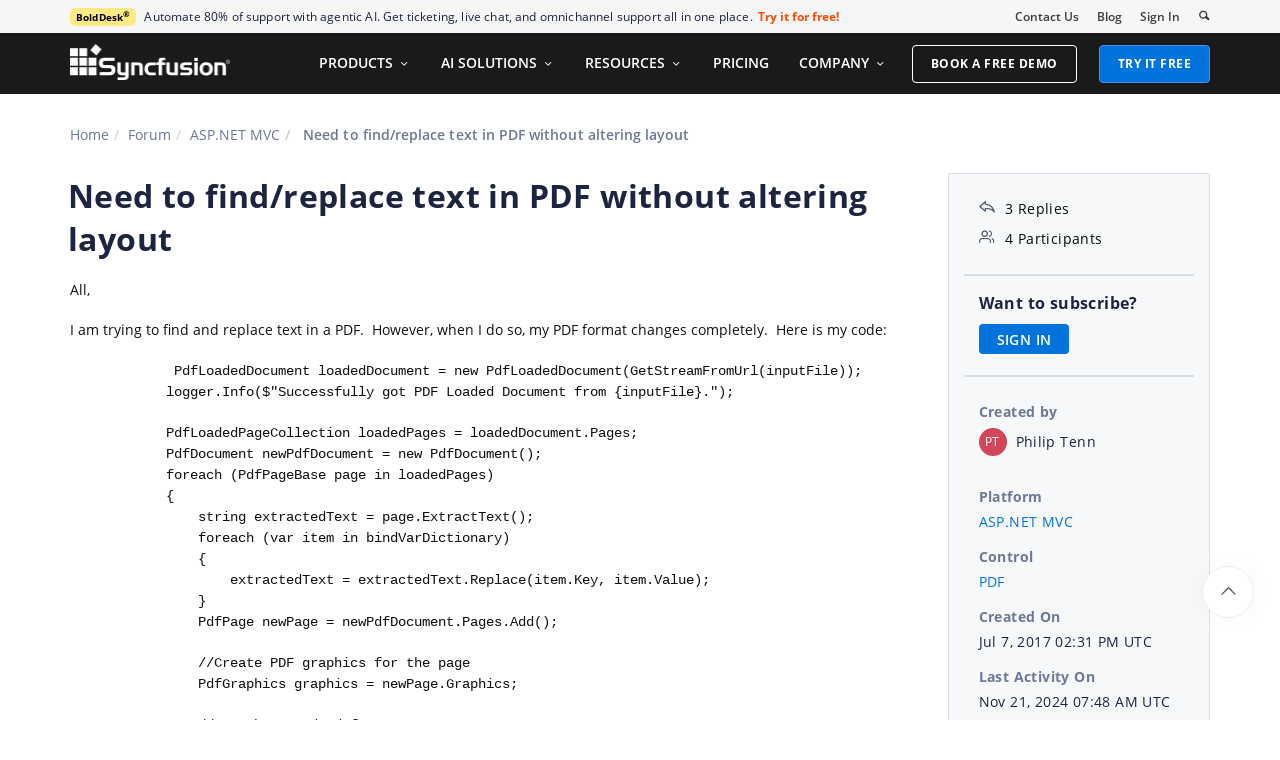

--- FILE ---
content_type: text/html; charset=utf-8
request_url: https://www.syncfusion.com/forums/131405/need-to-find-replace-text-in-pdf-without-altering-layout
body_size: 11943
content:






<!DOCTYPE html>
<html lang="en">
<head>
    <meta http-equiv="Content-Type" content="text/html; charset=utf-8" />
    <meta name=viewport content="width=device-width, initial-scale=1">

    <script src="https://cdn.syncfusion.com/scripts/jquery/Integrity/jquery.all.new_v2.min.js"></script>

        <script>
            window.ExceptionlessEndPoint = '/forums/exceptionlessPostEvents';
            function ExceptionlessLazyLoader() {
                let s = 0, e = ['mousemove', 'scroll', 'keydown', 'touchstart'], l = () => {
                    if (s) return; s = 1;
                    let j = document.createElement('script');
                    j.type = 'module';
                    j.src = 'https://cdn.syncfusion.com/scripts/common/exceptionless/core-application/Exceptionless-logger.min.js';
                    document.head.appendChild(j);
                    e.forEach(x => removeEventListener(x, l));
                };
                e.forEach(x => addEventListener(x, l, { once: 1 }));
            }
        </script>
        <script src="https://cdn.syncfusion.com/scripts/common/exceptionless/core-application/console-capture.min.js" async onload="ExceptionlessLazyLoader()"></script>

    <!-- Start cookieyes banner -->
    <script id="cookieyes" type="text/javascript" src="https://cdn-cookieyes.com/client_data/a579e010cc45dfd587718a85/script.js"></script>
    <script src="https://cdn.syncfusion.com/scripts/common/CookieYes/Master/CookieyesBanner-V3.min.js"></script>
    <!-- End cookieyes banner -->

    <link rel="preload" href="https://cdn.syncfusion.com/content/stylesheets/components/bootstrap/Integrity/bootstrap3.7.1.min.css?v1" as="style">
    <link rel="stylesheet" href="https://cdn.syncfusion.com/content/stylesheets/components/bootstrap/Integrity/bootstrap3.7.1.min.css?v1" type="text/css">

    <link rel="preload" href="https://cdn.syncfusion.com/content/stylesheets/components/Stack1.3.7/layoutfont_cdn.css" as="style">
    <link rel="stylesheet" href="https://cdn.syncfusion.com/content/stylesheets/components/Stack1.3.7/layoutfont_cdn.css" type="text/css">

    <link rel="preload" href="https://cdn.syncfusion.com/content/stylesheets/components/Stack1.3.7/socicon.css" as="style">
    <link rel="stylesheet" href="https://cdn.syncfusion.com/content/stylesheets/components/Stack1.3.7/socicon.css" type="text/css">

    <link rel="preload" href="https://cdn.syncfusion.com/content/stylesheets/components/Stack1.3.7/fonts/socicon.ttf" as="font" type="font/woff2" crossorigin>

    <link rel="preload" href="https://cdn.syncfusion.com/content/stylesheets/components/Stack1.3.7/fonts/layoutfont.ttf" as="font" type="font/woff2" crossorigin>
    <link rel="preload" href="https://cdn.syncfusion.com/content/stylesheets/components/bootstrap/fonts/glyphicons-halflings-regular.woff2" as="font" type="font/woff2" crossorigin>

    <link rel="preload" href="https://cdn.syncfusion.com/content/forum/Styles/icons/master/CustomForumIconsV1.css" as="style">
    <link rel="stylesheet" href="https://cdn.syncfusion.com/content/forum/Styles/icons/master/CustomForumIconsV1.css" type="text/css">

    <link rel="preload" href="https://cdn.syncfusion.com/content/images/common/menu/master/icons/menufontV2.css?v1" as="style">
    <link rel="stylesheet" href="https://cdn.syncfusion.com/content/images/common/menu/master/icons/menufontV2.css?v1" type="text/css">
    <script src="https://cdn.syncfusion.com/scripts/Syncfusion/Master/CookieValidation.js"></script>
    <script src="https://cdn.syncfusion.com/scripts/components/Others/toastr.min.js" defer></script>
    <link href="https://cdn.syncfusion.com/content/stylesheets/others/toastr.min.css" rel="stylesheet" />
    <link rel="preload" href="https://cdn.syncfusion.com/content/stylesheets/components/bootstrap/TopMarketingBannerMenu.min.css" as="style">
    <link rel="stylesheet" href="https://cdn.syncfusion.com/content/stylesheets/components/bootstrap/TopMarketingBannerMenu.min.css" type="text/css">
    <script>
        var sessionDeactivationUrl  = "/forums/account/invalidateuser-session";
    </script>
    

    

    

        <link href="/forums/css/BootstrapLayout.css?v61" rel="stylesheet" />
    

    
    <meta name="googlebot" content="index, follow" />
    <meta name="ROBOTS" content="index, follow" />
    <meta name="title" content="Need to find/replace text in PDF ... | ASP.NET MVC Forums | Syncfusion" />
    <meta name="description" content="Forum Thread - PDF - Need to find/replace text in PDF without altering layout. Browse other users&#x27; questions about our ASP.NET MVC PDF components." />
    <meta name="keywords" content="ASP.NET MVC,Need to find/replace text in PDF without altering layout,PDF" />
    <meta property="fb:app_id" content="1003714633042650" />
    <meta property="og:title" content="Need to find/replace text in PDF ... | ASP.NET MVC Forums | Syncfusion" />
    <meta property="og:description" content="Forum Thread - PDF - Need to find/replace text in PDF without altering layout. Browse other users&#x27; questions about our ASP.NET MVC PDF components." />
    <meta property="og:image" content="https://cdn.syncfusion.com/content/images/company-logos/Syncfusion_Logo_Image.png" />
    <meta property="og:url" content="https://www.syncfusion.com/forums/131405/need-to-find-replace-text-in-pdf-without-altering-layout" />
    <meta property="og:type" content="website" />
    <meta property="og: site_name" content="Syncfusion.com" />
    <meta property="twitter:account_id" content="41152441" />
    <meta property="twitter:url" content="https://www.syncfusion.com/forums/131405/need-to-find-replace-text-in-pdf-without-altering-layout" />
    <meta property="twitter:title" content="Need to find/replace text in PDF ... | ASP.NET MVC Forums | Syncfusion" />
    <meta property="twitter:description" content="Forum Thread - PDF - Need to find/replace text in PDF without altering layout. Browse other users&#x27; questions about our ASP.NET MVC PDF components." />
    <meta property="twitter:card" content="summary" />
    <meta property="twitter:image" content="https://cdn.syncfusion.com/content/images/company-logos/Syncfusion_logos.png" />


    
    <script type="application/ld+json" async>
            {"@context":"https://schema.org","@type":"QAPage","mainEntity":{"@type":"Question","name":"Need to find/replace text in PDF without altering layout","text":"All,I am trying to find and replace text in a PDF. &nbsp;However, when I do so, my PDF format changes completely. &nbsp;Here is my code:&nbsp; &nbsp; &nbsp;&nbsp; &nbsp; &nbsp; &nbsp;&nbsp; &nbsp; &nbsp; &nbsp;PdfLoadedDocument loadedDocument = new PdfLoadedDocument(GetStreamFromUrl(inputFile));&nbsp; &nbsp; &nbsp; &nbsp; &nbsp; &nbsp; logger.Info($\"Successfully got PDF Loaded Document from {inputFile}.\");&nbsp; &nbsp; &nbsp; &nbsp; &nbsp; &nbsp; PdfLoadedPageCollection loadedPages = loadedDocument.Pages;&nbsp; &nbsp; &nbsp; &nbsp; &nbsp; &nbsp; PdfDocument newPdfDocument = new PdfDocument();&nbsp; &nbsp; &nbsp; &nbsp; &nbsp; &nbsp; foreach (PdfPageBase page in loadedPages)&nbsp; &nbsp; &nbsp; &nbsp; &nbsp; &nbsp; {&nbsp; &nbsp; &nbsp; &nbsp; &nbsp; &nbsp; &nbsp; &nbsp; string extractedText = page.ExtractText();&nbsp; &nbsp; &nbsp; &nbsp; &nbsp; &nbsp; &nbsp; &nbsp; foreach (var item in bindVarDictionary)&nbsp; &nbsp; &nbsp; &nbsp; &nbsp; &nbsp; &nbsp; &nbsp; {&nbsp; &nbsp; &nbsp; &nbsp; &nbsp; &nbsp; &nbsp; &nbsp; &nbsp; &nbsp; extractedText = extractedText.Replace(item.Key, item.Value);&nbsp; &nbsp; &nbsp; &nbsp; &nbsp; &nbsp; &nbsp; &nbsp; }&nbsp; &nbsp; &nbsp; &nbsp; &nbsp; &nbsp; &nbsp; &nbsp; PdfPage newPage = newPdfDocument.Pages.Add();&nbsp; &nbsp; &nbsp; &nbsp; &nbsp; &nbsp; &nbsp; &nbsp; //Create PDF graphics for the page&nbsp; &nbsp; &nbsp; &nbsp; &nbsp; &nbsp; &nbsp; &nbsp; PdfGraphics graphics = newPage.Graphics;&nbsp; &nbsp; &nbsp; &nbsp; &nbsp; &nbsp; &nbsp; &nbsp; //Set the standard font.&nbsp; &nbsp; &nbsp; &nbsp; &nbsp; &nbsp; &nbsp; &nbsp; PdfFont font = new PdfStandardFont(PdfFontFamily.Helvetica, 20);&nbsp; &nbsp; &nbsp; &nbsp; &nbsp; &nbsp; &nbsp; &nbsp; //Draw the text.&nbsp; &nbsp; &nbsp; &nbsp; &nbsp; &nbsp; &nbsp; &nbsp; graphics.DrawString(extractedText, font, PdfBrushes.Black, new PointF(0, 0));&nbsp; &nbsp; &nbsp; &nbsp; &nbsp; &nbsp; }Does anyone know how I can do a simple find/replace of text in a PDF without totally changing my formatting?Thanks,Philip","answerCount":3,"upvoteCount":3,"dateCreated":"2017-07-07T14:31:58","author":{"@type":"Person","name":null},"acceptedAnswer":null,"suggestedAnswer":[{"@type":"Answer","text":"Hi Philip,&nbsp;\r\n&nbsp;\r\nThank you for using Syncfusion products.&nbsp;\r\n&nbsp;\r\nAt present, we do not have support for performing find and replace text in a PDF document and we have logged feature request for “Need to add support for performing find and replace text in existing PDF document ” in our feature management system. We will let you know once this feature is implemented.&nbsp;\r\n&nbsp;\r\nRegards,Surya Kumar&nbsp;","dateCreated":"2017-07-10T09:55:36","upvoteCount":0,"url":"https://www.syncfusion.com/forums/131405/need-to-find-replace-text-in-pdf-without-altering-layout#lsOfnz","author":{"@type":"Person","name":"Surya Kumar"}},{"@type":"Answer","text":"any update on this?","dateCreated":"2024-11-20T19:32:58","upvoteCount":0,"url":"https://www.syncfusion.com/forums/131405/need-to-find-replace-text-in-pdf-without-altering-layout#zYDJY5","author":{"@type":"Person","name":"Rangita Rajakumar"}},{"@type":"Answer","text":"Hi Rangita,We do not have any immediate plan to implement this feature on our end.&nbsp;we have prepared a simple workaround with the following steps:1. Load the document.2. Find the text and preserve all matching bounds.3. Iterate through the pages with the matched bounds and use the extract text feature to retrieve the font details.4. Perform redaction over the matched bounds using the text-only API.5. Draw the string with the extracted font details over the redacted area.6. Save the final PDF document.Sample:&nbsp;https://www.syncfusion.com/downloads/support/directtrac/general/ze/BugSample-1965012380Please try this on your end and let us know the outcome.Please follow the below links for more information:9 Types of Useful Data You Can Extract from a PDF Using C# | Syncfusion BlogsRedact with TextOnly APIHow to find and replace text in PDF Document?Working with RedationRegards,Irfana J","dateCreated":"2024-11-21T07:48:48","upvoteCount":0,"url":"https://www.syncfusion.com/forums/131405/need-to-find-replace-text-in-pdf-without-altering-layout#zYDdGp","author":{"@type":"Person","name":"Irfana Jaffer Sadhik"}}]}}
    </script>
<link rel="canonical" href="https://www.syncfusion.com/forums/131405/need-to-find-replace-text-in-pdf-without-altering-layout" />


        <title>
            
    Need to find/replace text in PDF ... | ASP.NET MVC Forums | Syncfusion

        </title>


        <!-- Google Tag Manager -->
        <script>
            (function (w, d, s, l, i) {
                w[l] = w[l] || []; w[l].push({
                    'gtm.start':
                        new Date().getTime(), event: 'gtm.js'
                }); var f = d.getElementsByTagName(s)[0],
                    j = d.createElement(s), dl = l != 'dataLayer' ? '&l=' + l : ''; j.async = true; j.src =
                        'https://www.googletagmanager.com/gtm.js?id=' + i + dl; f.parentNode.insertBefore(j, f);
                /**/
            })(window, document, 'script', 'dataLayer', 'GTM-W8WD8WN');</script>
        <!-- End Google Tag Manager -->



</head>
<body>


    <input type="hidden" id="request-verification-token" name="RequestVerificationToken" value="CfDJ8PDcoCFZ9DBKv4hD1_W-R9gPpfHgz8uYMRp9z2Ac8S_nbAg44pkrlHpL1M7p-z9isEK9fU5Qj9BT7PLxqX932tcDl6dY5HstX9SRumwaXU0NfE34MMD5YPxblnyQsLCYEhMPH8GBsKIybtzjZ7APjWw">

    <!-- Google Tag Manager (noscript) -->
        <noscript>
            <iframe src="https://www.googletagmanager.com/ns.html?id=GTM-W8WD8WN"
                    height="0" width="0" style="display:none;visibility:hidden"></iframe>
        </noscript>

    <!-- End Google Tag Manager (noscript) -->
    
    
    <link rel="preload" href="//cdn.syncfusion.com/content/stylesheets/components/Others/google.prettify.light.theme.min.css" as="style" />
    <link rel="stylesheet" href="//cdn.syncfusion.com/content/stylesheets/components/Others/google.prettify.light.theme.min.css" type="text/css">
    <link rel="preload" href="//cdn.syncfusion.com/content/forum/Styles/ej2-forum-thread-detail-fabric.css" as="style" />
    <link rel="stylesheet" href="//cdn.syncfusion.com/content/forum/Styles/ej2-forum-thread-detail-fabric.css" type="text/css">
    <link rel="preload" href="//cdn.syncfusion.com/content/forum/Styles/icons/master/CustomForumIconsV1.css" as="style">
    <link rel="stylesheet" href="//cdn.syncfusion.com/content/forum/Styles/icons/master/CustomForumIconsV1.css" type="text/css">

    

    
        <link href="/forums/dist/cssminify/forumthreaddetail.min.css?v10" rel="stylesheet" />
    

    


    


    



        <div id="menu-wrapper">
            <div id="sub-menu-section" class="bar bar-3 bar--sm bg--secondary">
                <div class="container">
                    <div class="row">
                        <div class="col-md-12 col-sm-12 col-xs-12 text-right text-left-xs text-left-sm">
                            <div class="bar__module">
                                <div class="marketing-banner col-md-9 col-sm-8 col-xs-12">
                                </div>
                                <ul class="menu-horizontal col-md-3 col-sm-4 col-xs-12">
                                    <li>
                                        <div class="modal-instance">
                                            <a href="/company/contact-us">Contact Us</a>
                                        </div>
                                    </li>
                                    <li>
                                        <div class="modal-instance">
                                            <a href="https://www.syncfusion.com/blogs">Blog</a>
                                        </div>
                                    </li>
                                    <li>
                                        <div id="menu-signin" class="">

                                                <a href="/account/login?ReturnUrl=/131405/need-to-find-replace-text-in-pdf-without-altering-layout" rel="nofollow" id="login-btn-menu" class="login-button default-btn">Sign In</a>

                                        </div>
                                    </li>

                                    <li>
                                        <div data-notification-link="search-box">
                                            <i id="search-icon" class="syncfusionlayout-search search-icon"></i>
                                        </div>
                                    </li>
                                </ul>
                            </div>
                        </div>
                    </div>
                    <!--end of row-->
                </div>
                <!--end of container-->
            </div>
            <div class="container main-menu-section">
                <div class="row">
                    <div class="col-xs-12 col-sm-12 col-md-12 col-lg-12 ">
                        
<div id="menu-container"></div>

                    </div>
                    
<div id="search-container" class="row">
    <div class="col-lg-offset-3 col-lg-5 col-lg-col-md-offset-2 col-md-7 col-sm-offset-2 col-sm-6 col-xs-offset-0 col-xs-8 search">
        <input type="text" placeholder="Search" id="search" class="content-medium" name="keyword" value="" />
    </div>
    <div class="col-md-1 col-sm-4 col-xs-4">
        <button id="searchresult-btn" class="btn btn--primary search-btn">Search</button>
    </div>
    <div>
        <div class="search-details">
            Find anything about our product, documentation, and more.
        </div>
        <hr />
        <div id="search-popular-results">
            <div id="search-search-container">
    <div style="overflow-x:auto;">
        <div id="search-search">
          
                <div class="item">
                    <div class="search-heading">
                        <a href="https://www.syncfusion.com/blazor-components">
                            Blazor Components | 70+ Native UI Controls | Syncfusion®
                        </a>
                    </div>
                    <div class="search-url">
                        <a href="https://www.syncfusion.com/blazor-components">https://www.syncfusion.com/blazor-components</a>
                    </div>
                    <div class="search-description">
                        The Syncfusion<sup style="font-size: 70%;">®</sup> native Blazor components library offers 70+ UI and Data Viz web controls that are responsive and lightweight for building modern web apps.
                    </div>
                </div>
                <div class="item">
                    <div class="search-heading">
                        <a href="https://www.syncfusion.com/pdf-framework/net">
                            .NET PDF Framework | C# / VB.NET PDF API | Syncfusion®
                        </a>
                    </div>
                    <div class="search-url">
                        <a href="https://www.syncfusion.com/pdf-framework/net">https://www.syncfusion.com/pdf-framework/net</a>
                    </div>
                    <div class="search-description">
                        .NET PDF framework is a high-performance and comprehensive library used to create, read, merge, split, secure, edit, view, and review PDF files in C#/VB.NET.
                    </div>
                </div>
                <div class="item">
                    <div class="search-heading">
                        <a href="https://www.syncfusion.com/xamarin-ui-controls">
                            155+ Xamarin UI controls for iOS, Android &amp; UWP apps | Syncfusion®
                        </a>
                    </div>
                    <div class="search-url">
                        <a href="https://www.syncfusion.com/xamarin-ui-controls">https://www.syncfusion.com/xamarin-ui-controls</a>
                    </div>
                    <div class="search-description">
                        Over 155 Xamarin UI controls to create cross-platform native mobile apps for iOS, Android, UWP and macOS platforms from a single C# code base.
                    </div>
                </div>
           
        </div>
    </div>
</div>
        </div>
    </div>
</div>
                    <div id="logout-section">
                        <div class="container">
                            <div class="column">

                                <div class="Customerinformation">



                                    <div class="dashboard">
                                        <a href="/account" class="content-medium">My Dashboard</a>
                                    </div>

                                    <div class="signout-section">
                                        <a href="/forums/logoff" rel="nofollow" class="btn btn--stack btn--primary">SIGN OUT</a>
                                    </div>
                                </div>
                            </div>
                        </div>
                    </div>

                </div>
            </div>
        </div>




    
    <div class="body-content">
        



        
    <div id="forumthread-detail">
        <div class="bread">
            <div class="container">
                <div class="breadcrumb--top col-xs-12 col-sm-12 col-md-9 col-lg-9">
                    <div class="breadcrumb--section">
                        <ol class="breadcrumb">
                            <li><a class="breadcrumb-link" href="/">Home</a></li>
                            <li><a class="breadcrumb-link" href="/forums">Forum</a></li>
                            <li><a class="breadcrumb-link" href="/forums/aspnetmvc">ASP.NET MVC</a></li>
                            <li class="active breadcrumb-link">
                                Need to find/replace text in PDF without altering layout
                            </li>


                        </ol>
                    </div>
                </div>
            </div>
        </div>
        <div id="forumthread-detail-content">
            <div class="container">
                <div class="row content-section-sticky">
                        <div class="col-xs-12 col-sm-12 col-md-9 col-lg-9 thread-details-row">
                        <div class="thread-heading row">
                            <span id="scrolltomessage"></span>
                            <div class="col-lg-12 col-md-12 col-sm-12 col-xs-12">
                                
<div class="report-retired hide">

</div>

                            </div>
                                    <h1>Need to find/replace text in PDF without altering layout</h1>
                        </div>
                        <span class="thread-title-edit-error hide col-xs-10 col-sm-9 col-md-9 col-lg-10 remove-padding-left" id="errorSubjectFieldEdit"></span>
                        <div class="hidden-lg hidden-md">
                            
<div class="col-xs-12 col-sm-12" id="forum-thread-info">
    <div class="panel-group">
        <div>
            <span data-toggle="collapse" href="#expend-info-section" class="info-expend sf-icon-forum-DD_down"></span>
            <div class="col-sm-12 col-xs-12 col-lg-12 thread-info-top-section">
                <div class="col-sm-4 col-xs-6">
                    <ul>
                        <li><span class="sf-icon-forum-Reply"></span><span>3 Replies</span></li>
                        <li><span class="sf-icon-forum-Group"></span><span>4 Participants</span></li>
                    </ul>
                </div>
                <div class="col-sm-4 col-xs-6">
                    <ul>
                        <li>
                            <label>Created by</label>
                            <div class="customer-info">
                                <span class="customer-avatar" style="background: #D2455A">PT</span>
                                <span class="customer-name ">Philip Tenn</span>
                                

                            </div>
                        </li>
                    </ul>
                </div>
                <div class="col-sm-4 col-xs-6 hidden-xs">
                    <ul>
                        <li class="forum-platform" id="aspnetmvc"><label>Platform</label><div><a rel="nofollow" href="/forums/aspnetmvc">ASP.NET MVC</a></div></li>
                    </ul>
                </div>
            </div>
        </div>
        <div id="expend-info-section" class="panel-collapse collapse col-sm-12 col-xs-12 remove-padding">
            <div class="panel-body">
                <div class="hidden-sm col-xs-12">
                    <ul>
                        <li><label>Platform</label><div><a rel="nofollow" href="/forums/aspnetmvc">ASP.NET MVC</a></div></li>
                    </ul>
                </div>

                    <div class="col-sm-4 col-xs-12">
                        <ul>
                            <li class="forum-control" id="pdf"><label>Control</label><div><a rel="nofollow" href="/forums/aspnetmvc?control=pdf">PDF</a></div></li>
                        </ul>
                    </div>

                <div class="col-sm-4 col-xs-12">
                    <ul>
                        <li><label>Created On</label><div>Jul 7, 2017 02:31 PM UTC</div></li>
                    </ul>
                </div>
                <div class="col-sm-4 col-xs-12">
                    <ul>
                        <li><label>Last Activity On</label><div>Nov 21, 2024 07:48 AM UTC</div></li>
                    </ul>
                </div>
                    <div class="col-sm-4 col-xs-12">
                        <ul>
                            <li id="subscription-info">
                                <label>Want to subscribe?</label>
                                <div>
                                        <a href="/account/login?Returnurl=/forums/131405/need-to-find-replace-text-in-pdf-without-altering-layout" id="subscription-auth" data-toggle="tooltip" data-placement="right" title="Sign in to subscribe" rel="nofollow">SIGN IN</a>
                                </div>
                            </li>
                        </ul>
                    </div>
            </div>
        </div>
    </div>
</div>

                        </div>
                        <div id="thread-conversation" class="col-xs-12 col-sm-12">
                            


<div class="forum-detail-message" id="lsOGIE" data-id="171172" data-encrypt-id="lsOGIE">
        <div class="message-body-content">
            All,<div></div><div><br></div><div>I am trying to find and replace text in a PDF. &nbsp;However, when I do so, my PDF format changes completely. &nbsp;Here is my code:</div><div><br></div><div><div>&nbsp; &nbsp; &nbsp;<span style="font-family: &quot;Courier New&quot;, Courier, monospace;">&nbsp; &nbsp; &nbsp; &nbsp;</span>&nbsp; &nbsp; &nbsp; &nbsp;<span style="font-family: &quot;Courier New&quot;, Courier, monospace;">PdfLoadedDocument loadedDocument = new PdfLoadedDocument(GetStreamFromUrl(inputFile));</span></div><div><span style="font-family: &quot;Courier New&quot;, Courier, monospace;">&nbsp; &nbsp; &nbsp; &nbsp; &nbsp; &nbsp; logger.Info($"Successfully got PDF Loaded Document from {inputFile}.");</span></div><div><br></div><div><span style="font-family: &quot;Courier New&quot;, Courier, monospace;">&nbsp; &nbsp; &nbsp; &nbsp; &nbsp; &nbsp; PdfLoadedPageCollection loadedPages = loadedDocument.Pages;</span></div><div><span style="font-family: &quot;Courier New&quot;, Courier, monospace;">&nbsp; &nbsp; &nbsp; &nbsp; &nbsp; &nbsp; PdfDocument newPdfDocument = new PdfDocument();</span></div><div><span style="font-family: &quot;Courier New&quot;, Courier, monospace;">&nbsp; &nbsp; &nbsp; &nbsp; &nbsp; &nbsp; foreach (PdfPageBase page in loadedPages)</span></div><div><span style="font-family: &quot;Courier New&quot;, Courier, monospace;">&nbsp; &nbsp; &nbsp; &nbsp; &nbsp; &nbsp; {</span></div><div><span style="font-family: &quot;Courier New&quot;, Courier, monospace;">&nbsp; &nbsp; &nbsp; &nbsp; &nbsp; &nbsp; &nbsp; &nbsp; string extractedText = page.ExtractText();</span></div><div><span style="font-family: &quot;Courier New&quot;, Courier, monospace;">&nbsp; &nbsp; &nbsp; &nbsp; &nbsp; &nbsp; &nbsp; &nbsp; foreach (var item in bindVarDictionary)</span></div><div><span style="font-family: &quot;Courier New&quot;, Courier, monospace;">&nbsp; &nbsp; &nbsp; &nbsp; &nbsp; &nbsp; &nbsp; &nbsp; {</span></div><div><span style="font-family: &quot;Courier New&quot;, Courier, monospace;">&nbsp; &nbsp; &nbsp; &nbsp; &nbsp; &nbsp; &nbsp; &nbsp; &nbsp; &nbsp; extractedText = extractedText.Replace(item.Key, item.Value);</span></div><div><span style="font-family: &quot;Courier New&quot;, Courier, monospace;">&nbsp; &nbsp; &nbsp; &nbsp; &nbsp; &nbsp; &nbsp; &nbsp; }</span></div><div><span style="font-family: &quot;Courier New&quot;, Courier, monospace;">&nbsp; &nbsp; &nbsp; &nbsp; &nbsp; &nbsp; &nbsp; &nbsp; PdfPage newPage = newPdfDocument.Pages.Add();</span></div><div><br></div><div><span style="font-family: &quot;Courier New&quot;, Courier, monospace;">&nbsp; &nbsp; &nbsp; &nbsp; &nbsp; &nbsp; &nbsp; &nbsp; //Create PDF graphics for the page</span></div><div><span style="font-family: &quot;Courier New&quot;, Courier, monospace;">&nbsp; &nbsp; &nbsp; &nbsp; &nbsp; &nbsp; &nbsp; &nbsp; PdfGraphics graphics = newPage.Graphics;</span></div><div><br></div><div><span style="font-family: &quot;Courier New&quot;, Courier, monospace;">&nbsp; &nbsp; &nbsp; &nbsp; &nbsp; &nbsp; &nbsp; &nbsp; //Set the standard font.</span></div><div><span style="font-family: &quot;Courier New&quot;, Courier, monospace;">&nbsp; &nbsp; &nbsp; &nbsp; &nbsp; &nbsp; &nbsp; &nbsp; PdfFont font = new PdfStandardFont(PdfFontFamily.Helvetica, 20);</span></div><div><br></div><div><span style="font-family: &quot;Courier New&quot;, Courier, monospace;">&nbsp; &nbsp; &nbsp; &nbsp; &nbsp; &nbsp; &nbsp; &nbsp; //Draw the text.</span></div><div><span style="font-family: &quot;Courier New&quot;, Courier, monospace;">&nbsp; &nbsp; &nbsp; &nbsp; &nbsp; &nbsp; &nbsp; &nbsp; graphics.DrawString(extractedText, font, PdfBrushes.Black, new PointF(0, 0));</span></div><div><span style="font-family: &quot;Courier New&quot;, Courier, monospace;">&nbsp; &nbsp; &nbsp; &nbsp; &nbsp; &nbsp; }</span></div></div><div><span style="font-family: &quot;Courier New&quot;, Courier, monospace;"><br></span></div><div><div>Does anyone know how I can do a simple find/replace of text in a PDF without totally changing my formatting?</div></div><div><br></div><div>Thanks,</div><div><br></div><div>Philip</div>
        </div>
    <br />
        <div class="sign-in-section">
            <a href="/account/login?ReturnUrl=/forums/131405/need-to-find-replace-text-in-pdf-without-altering-layout" class="signin-button">SIGN IN</a> To post a reply.
        </div>

</div>



    <div class="replies-intro-section">
        <span class="replies-title-count">3 Replies</span>

            <button class="sort-by-replies">
                <span class="sort-by-option" value="0">Oldest first</span>
                <span class="sort-by-icon sf-icon-forum-Newest"></span>
            </button>
    </div>
    <hr class="solid" />
<div class="reply-content-loader hide"></div>
<div class="forum-reply-section">
        <div class="forum-replies-segment" id="lsOfnz" data-id="171251" data-position="1">
            <div class="forum-reply-info">
                <span class="customer-avatar" style="background: #EC890F">SK</span>
                <span class="customer-name">Surya Kumar</span>
                    <span class="syncfusion-user-tag"> Syncfusion Team </span>
                

                <span class="reply-permalink sf-icon-forum-Link" data-clipboard-text="https://www.syncfusion.com/forums/131405/need-to-find-replace-text-in-pdf-without-altering-layout?reply=lsOfnz" data-toggle="tooltip" data-placement="top" title="Click to copy"></span>

                <span class="replied-date">July 10, 2017 09:55 AM UTC</span>
            </div>

            <br />


            <div class="message-body-content">
                    <div><SPAN lang=EN-US style="mso-bidi-font-family: Calibri; mso-bidi-theme-font: minor-latin; mso-ansi-language: EN-US">Hi Philip,<?xml:namespace prefix = "o" /></SPAN>&nbsp;</div>
<div><SPAN lang=EN-US style="mso-bidi-font-family: Calibri; mso-bidi-theme-font: minor-latin; mso-ansi-language: EN-US"></SPAN>&nbsp;</div>
<div><SPAN lang=EN-US style="mso-bidi-font-family: Calibri; mso-bidi-theme-font: minor-latin; mso-ansi-language: EN-US">Thank you for using Syncfusion products.</SPAN>&nbsp;</div>
<div><SPAN lang=EN-US style="mso-bidi-font-family: Calibri; mso-bidi-theme-font: minor-latin; mso-ansi-language: EN-US"></SPAN>&nbsp;</div>
<div><SPAN lang=EN-US style="mso-bidi-font-family: Calibri; mso-bidi-theme-font: minor-latin; mso-ansi-language: EN-US">At present, we do not have support for performing find and replace text in a PDF document and we have logged feature request for “<B style="mso-bidi-font-weight: normal">Need to add support for performing find and replace text in existing PDF document</B> ” in our feature management system. We will let you know once this feature is implemented.</SPAN>&nbsp;</div>
<div><SPAN lang=EN-US style="mso-bidi-font-family: Calibri; mso-bidi-theme-font: minor-latin; mso-ansi-language: EN-US"></SPAN>&nbsp;</div>
<div style="BACKGROUND: white; MARGIN: 0in 0in 15.6pt">Regards,<BR>Surya Kumar&nbsp;</div><br>
            </div>
                     <br />
                     <div class="thread-reply-action-segment">
                     </div>
        </div>
            <hr class="solid" data-position="1" />
        <div class="forum-replies-segment" id="zYDJY5" data-id="427178" data-position="2">
            <div class="forum-reply-info">
                <span class="customer-avatar" style="background: #E3008C">RR</span>
                <span class="customer-name">Rangita Rajakumar</span>
                

                <span class="reply-permalink sf-icon-forum-Link" data-clipboard-text="https://www.syncfusion.com/forums/131405/need-to-find-replace-text-in-pdf-without-altering-layout?reply=zYDJY5" data-toggle="tooltip" data-placement="top" title="Click to copy"></span>

                <span class="replied-date">November 20, 2024 07:32 PM UTC</span>
            </div>

            <br />


            <div class="message-body-content">
                    <p>any update on this?</p>
            </div>
                     <br />
                     <div class="thread-reply-action-segment">
                     </div>
        </div>
            <hr class="solid" data-position="2" />
        <div class="forum-replies-segment" id="zYDdGp" data-id="427203" data-position="3">
            <div class="forum-reply-info">
                <span class="customer-avatar" style="background: #5C2E91">IJ</span>
                <span class="customer-name">Irfana Jaffer Sadhik</span>
                    <span class="syncfusion-user-tag"> Syncfusion Team </span>
                

                <span class="reply-permalink sf-icon-forum-Link" data-clipboard-text="https://www.syncfusion.com/forums/131405/need-to-find-replace-text-in-pdf-without-altering-layout?reply=zYDdGp" data-toggle="tooltip" data-placement="top" title="Click to copy"></span>

                <span class="replied-date">November 21, 2024 07:48 AM UTC</span>
            </div>

            <br />


            <div class="message-body-content">
                    <p>Hi Rangita,</p><p><br><span style="color: rgb(17, 24, 39); font-family: Inter; font-size: 14px; font-style: normal; font-weight: 400; text-align: left; text-indent: 0px; white-space: normal; background-color: rgb(255, 255, 255); display: inline !important; float: none;">We do not have any immediate plan to implement this feature on our end.&nbsp;</span></p><p style=" margin: 0px 0px 10px; color: rgb(17, 24, 39); font-family: Inter; font-size: 14px; font-style: normal; font-weight: 400; text-align: left; text-indent: 0px; white-space: normal; background-color: rgb(255, 255, 255); line-height: 19px;">we have prepared a simple workaround with the following steps:</p><p style=" margin: 0px 0px 10px; line-height: 19px; font-size: 14px;"><br></p><p style=" margin: 0px 0px 10px; line-height: 19px; font-size: 14px;">1. Load the document.</p><p style=" margin: 0px 0px 10px; line-height: 19px; font-size: 14px;">2. Find the text and preserve all matching bounds.</p><p style=" margin: 0px 0px 10px; line-height: 19px; font-size: 14px;">3. Iterate through the pages with the matched bounds and use the extract text feature to retrieve the font details.</p><p style=" margin: 0px 0px 10px; line-height: 19px; font-size: 14px;">4. Perform redaction over the matched bounds using the text-only API.</p><p style=" margin: 0px 0px 10px; line-height: 19px; font-size: 14px;">5. Draw the string with the extracted font details over the redacted area.</p><p style=" margin: 0px 0px 10px; line-height: 19px; font-size: 14px;">6. Save the final PDF document.</p><p style=" margin: 0px 0px 10px; line-height: 19px; font-size: 14px;"><br></p><div><br></div><div>Sample:&nbsp;<span><a classname="e-rte-anchor" rel="nofollow" rel='nofollow' href="https://www.syncfusion.com/downloads/support/directtrac/general/ze/BugSample-1965012380" style=" background-color: transparent; color: rgb(46, 46, 241); text-decoration: none;">https://www.syncfusion.com/downloads/support/directtrac/general/ze/BugSample-1965012380</a></span></div><p><br></p><div>Please try this on your end and let us know the outcome.</div><div><br></div><div>Please follow the below links for more information:</div><div><a rel="nofollow" rel='nofollow' href="https://www.syncfusion.com/blogs/post/9-types-of-useful-data-you-can-extract-from-a-pdf-using-c#extract-text-from-predefined-bounds" style=" background-color: transparent; color: rgb(46, 46, 241); text-decoration: none;">9 Types of Useful Data You Can Extract from a PDF Using C# | Syncfusion Blogs</a><br></div><div><a class="e-rte-anchor" rel="nofollow" rel='nofollow' href="https://help.syncfusion.com/cr/winui/Syncfusion.Pdf.Redaction.PdfRedaction.html#Syncfusion_Pdf_Redaction_PdfRedaction_TextOnly" target="_blank" style=" background-color: transparent; color: rgb(46, 46, 241); text-decoration: none;">Redact with TextOnly API</a></div><div><a rel="nofollow" rel='nofollow' href="https://support.syncfusion.com/kb/article/15601/how-to-find-and-replace-text-in-pdf-document" style=" background-color: transparent; color: rgb(46, 46, 241); text-decoration: none;">How to find and replace text in PDF Document?</a><br></div><div><a class="e-rte-anchor" rel="nofollow" rel='nofollow' href="https://help.syncfusion.com/document-processing/pdf/pdf-library/net/working-with-redaction#display-text-on-the-redacted-area" target="_blank" style=" background-color: transparent; color: rgb(46, 46, 241); text-decoration: none;">Working with Redation</a></div><div><br></div><div>Regards,</div><div>Irfana J</div><div><br style=" color: rgb(51, 51, 51); font-size: 14px; font-style: normal; font-weight: 400; text-align: start; text-indent: 0px; white-space: normal; background-color: rgb(255, 255, 255);"></div><p><br class="Apple-interchange-newline"></p>
            </div>
                     <br />
                     <div class="thread-reply-action-segment">
                     </div>
        </div>
</div>
                                <div id="delete-confirm-dialog">
                                        <div class="confirmation-content"></div>
                                    </div>
                        </div>
                        <div class="hidden-lg hidden-md">
                            <div class="sticky-support-card-wrapper">
    <div class="support-card">
        <div class="support-icon" aria-hidden="true"></div>

        <div class="support-title">Need More Help?</div>
        <p class="support-description">
            Get personalized assistance from our support team.
        </p>
        <a href="https://support.syncfusion.com/create" target="_blank" class="support-button">Contact Support</a>
    </div>
</div>

                        </div>
                            <div class="sign-in-section bottom-section">
                                <a href="/account/login?ReturnUrl=/forums/131405/need-to-find-replace-text-in-pdf-without-altering-layout" class="signin-button" rel="nofollow">SIGN IN</a> To post a reply.
                            </div>
                        <input id="threadid" name="threadid" type="hidden" value="131405" />
                    </div>
                        <div class="hidden-xs hidden-sm col-md-3 col-lg-3 thread-details-info-row">
                        
<div class="col-lg-12 col-md-12 col-sm-12 col-xs-12" id="forum-thread-info">
    <ul>
        <li><span class="sf-icon-forum-Reply"></span><span>3 Replies</span></li>
        <li><span class="sf-icon-forum-Group"></span><span>4 Participants</span></li>
        <li class="divider"></li>
            <li id="subscription-info">
                <label>Want to subscribe?</label>
                <div>
                        <a href="/account/login?Returnurl=/forums/131405/need-to-find-replace-text-in-pdf-without-altering-layout" id="subscription-auth" data-toggle="tooltip" data-placement="right" title="Sign in to subscribe" rel="nofollow">SIGN IN</a>
                </div>
            </li>
            <li class="divider"></li>
        <li>
            <label>Created by</label>
            <div class="customer-info">

                <span class="customer-avatar" style="background: #D2455A">PT</span>
                <span class="customer-name ">Philip Tenn</span>
              


            </div>
        </li>
        <li class="forum-platform" id="aspnetmvc"><label>Platform</label><div><a rel="nofollow" href="/forums/aspnetmvc">ASP.NET MVC</a></div></li>
        
            <li class="forum-control" id="pdf"><label>Control</label><div><a rel="nofollow" href="/forums/aspnetmvc?control=pdf">PDF</a></div></li>

        <li><label>Created On</label><div>Jul 7, 2017 02:31 PM UTC</div></li>
        <li><label>Last Activity On</label><div>Nov 21, 2024 07:48 AM UTC</div></li>


    </ul>
</div>
<div class="underline"></div>
<div class="sticky-support-card-wrapper">
    <div class="support-card">
        <div class="support-icon" aria-hidden="true"></div>

        <div class="support-title">Need More Help?</div>
        <p class="support-description">
            Get personalized assistance from our support team.
        </p>
        <a href="https://support.syncfusion.com/create" target="_blank" class="support-button">Contact Support</a>
    </div>
</div>

<div id="forum-detail-toast">
        <div class="subscription-notification-content">
        </div>
    </div>
                    </div>
                </div>
            </div>
        </div>
    </div>
    <div id="loader-overlay"><div id="loader-inner"><img src="https://cdn.syncfusion.com/content/images/forum/loader.svg" alt="Loader." /></div></div>

    </div>

    

    <script src="https://cdn.syncfusion.com/scripts/bootstrap/Integrity/bootstrap3.7.1.min.js?v1"></script>
    <script src="https://cdn.syncfusion.com/scripts/jquery/Integrity/jquery.sessionall.min.js" defer></script>
    <script src="https://cdn.syncfusion.com/scripts/components/Stack1.3.7/stack-scripts.js" defer></script>
    <script src="https://cdn.syncfusion.com/scripts/components/Stack1.3.7/stack-smooth-scroll.min.js" defer></script>
    <script src="https://cdn.syncfusion.com/scripts/bootstrap/HeaderMenuInitialV2.min.js?v1" defer></script>
    

    
        <script src="/forums/js/Shared/Layout.js?v9"></script>
        <script src="/forums/js/Shared/CustomAdPopup.js?v8"></script>
        <script src="/forums/js/Shared/MarketingBanner.js?v10"></script>
    

    
    <script src="https://cdn.syncfusion.com/content/scripts/forum/Components/google.prettify.min.js" defer></script>
    <script src="https://www.google.com/recaptcha/api.js" async defer></script>
    <script src="https://cdn.jsdelivr.net/npm/clipboard@2.0.8/dist/clipboard.min.js"></script>
    <script src="https://cdn.syncfusion.com/content/forum/scripts/ej2-forum-thread-detail-fabric.min.js"></script>
    <script type="text/javascript">
        var platform = "ASP.NET MVC";
        var threadId = "131405";
        var totalreplies = "3";
        var isRedirected = new Boolean("");
        var scrollPosition = "";
        var patchDownloadValidationMessage = "";
    </script>

    

    
        <script src="/forums/dist/jsminify/forumthreaddetail.min.js?v11"></script>
    


    <div id="getservertime" hidden>1/20/2026 03:15:39 AM</div>


    <input type="hidden" id="userEmail" name="userEmail" />

    <script src="https://support.syncfusion.com/chatwidget-api/widget/v1/e4988a66-473b-4a33-8306-d856e02a1789" defer async></script>

    <script src="https://cdn.syncfusion.com/scripts/common/LiveChat/master/LiveChatScripts-v11.min.js"></script>

    <div id="WebinarCookieExpiration" hidden>Sun, 15 December 2024 03:30:00 UTC</div>
    <div id="WebinarCookieExpirationFormat" hidden>Sun, 15 December 2024 03:30:00 AM</div>
    <div id="ToasterExpirationDate" hidden>Wed, 16 Feb 2022 04:59:00 UTC</div>
    <script src="/forums/js/Shared/AdNotifications.js?v=1"></script>

    <script>
        $("#CookieNotification").find(".row").addClass("cookiepadding");
    </script>


    <script type="text/javascript" async>
        var om_load_webfont = false;
    </script>
    <!--
      This file (InfoBanner.min.js) includes all the necessary CSS, HTML, and JavaScript
      related to the webinar banner and maintenance banner functionality.
      webinar banner and maintenance banner changes should be made in this file.
    -->
    <script src="https://cdn.syncfusion.com/scripts/bootstrap/InfoBannerV2.min.js" defer></script>
        <script type="text/javascript">
            $('#search').keypress(function (e) {
                if (e.which == '13') {
                    $('.search-btn').click();
                }
            });
            $(".search-btn").click(function () {
                if ($('#search').val() == "") {
                    return false;
                }

                var RegExEncodeIP = /(\d+)\.(\d+)\.(\d+)\.(\d+)/;
                var SearchQuery = $('#search').val();

                var ProductVersionMatch = RegExEncodeIP.exec(SearchQuery);
                if (ProductVersionMatch) {
                    SearchQuery = SearchQuery.replace(ProductVersionMatch[0], ProductVersionMatch[0].replace(/\./g, "-"));
                }

                window.location.href = "https://www.syncfusion.com/search?keyword=" + SearchQuery;

                return true;

            });
        </script>

    <!-- This site is converting visitors into subscribers and customers with OptinMonster - https://optinmonster.com -->
    <script>setTimeout(function () {(function (d, u, ac) { var s = d.createElement('script'); s.type = 'text/javascript'; s.src = 'https://a.omappapi.com/app/js/api.min.js'; s.async = true; s.dataset.user = u; s.dataset.account = ac; d.getElementsByTagName('head')[0].appendChild(s); })(document, 54893, 61695); }, 2000);</script>

    <!-- / https://optinmonster.com -->
    <a id="smooth-scroll" class="back-to-top inner-link active" href="#" data-scroll-class="100vh:active">
        <img width="15" height="9" src="https://cdn.syncfusion.com/content/images/products/whats-new/optimizedimages/up-arrow.png" alt="Up arrow icon">
    </a>

    <script>new ejs.popups.Dialog({
  "animationSettings": {
    "delay": 0.0,
    "duration": 400.0
  },
  "buttons": [
    {
      "click": hideDialog,
      "buttonModel": {
        "content": "NO",
        "cssClass": "confirm-no"
      }
    },
    {
      "click": confirmDeleteThread,
      "buttonModel": {
        "content": "YES",
        "cssClass": "confirm-yes"
      }
    }
  ],
  "isModal": true,
  "target": "body",
  "visible": false,
  "width": "500px",
  "zIndex": 1000.0,
  "overlayClick": hideDialog
}).appendTo("#delete-confirm-dialog"); 
new ejs.notifications.Toast({
  "extendedTimeout": 1000.0,
  "icon": "e-meeting",
  "position": {
    "X": "Right"
  },
  "progressDirection": "Rtl",
  "timeOut": 5000.0
}).appendTo("#forum-detail-toast"); 
</script>
<script defer src="https://static.cloudflareinsights.com/beacon.min.js/vcd15cbe7772f49c399c6a5babf22c1241717689176015" integrity="sha512-ZpsOmlRQV6y907TI0dKBHq9Md29nnaEIPlkf84rnaERnq6zvWvPUqr2ft8M1aS28oN72PdrCzSjY4U6VaAw1EQ==" data-cf-beacon='{"version":"2024.11.0","token":"00fae5a160ad4360aefe5bf7c7c77985","server_timing":{"name":{"cfCacheStatus":true,"cfEdge":true,"cfExtPri":true,"cfL4":true,"cfOrigin":true,"cfSpeedBrain":true},"location_startswith":null}}' crossorigin="anonymous"></script>
</body>
</html>
<footer>
    
    <div id="footer-warpper" class="segment">
        <div class="container">
                    <div class="col-lg-2 col-md-2 col-sm-2 col-xs-12 hidden-xs content-list products-footer-section">
                                <div class="content-medium">EXPLORE OUR PRODUCTS</div>
                            <ul class="list-unstyled">
                                        <li class="content-small"><a href="/ui-component-suite"> UI Component Suite</a></li>
                                        <li class="content-small"><a href="/document-sdk"> Document SDK</a></li>
                                        <li class="content-small"><a href="/pdf-viewer-sdk"> PDF Viewer SDK</a></li>
                                        <li class="content-small"><a href="/docx-editor-sdk"> DOCX Editor SDK</a></li>
                                        <li class="content-small"><a href="/spreadsheet-editor-sdk"> Spreadsheet Editor SDK</a></li>
                                        <li class="content-small"><a href="/code-studio/"> Code Studio</a></li>
                                        <li class="content-small"><a href="https://www.boldbi.com/">Analytics Platform</a></li>
                                        <li class="content-small"><a href="https://www.boldreports.com">Reporting Platform</a></li>
                                        <li class="content-small"><a href="https://boldsign.com/?utm_source=syncfusionnavfooter&utm_medium=referral&utm_campaign=boldsign">eSignature Software and API</a></li>
                                        <li class="content-small"><a href="https://www.bolddesk.com/?utm_source=syncfusionnavfooter&utm_medium=referral&utm_campaign=bolddesk">Customer Service Software</a></li>
                                        <li class="content-small"><a href="https://www.bolddesk.com/knowledge-base-software?utm_source=syncfusionnavfooter&utm_medium=referral&utm_campaign=knowledgebase_bolddesk">Knowledge Base Software</a></li>
                            </ul>
                                <div class="content-medium">FREE TOOLS</div>
                            <ul class="list-unstyled">
                                        <li class="content-small"><a href="https://www.syncfusion.com/free-pdf-tools/unlock-pdf">Unlock PDF</a></li>
                                        <li class="content-small"><a href="https://www.syncfusion.com/free-pdf-tools/merge-pdf/">Merge PDF</a></li>
                                        <li class="content-small"><a href="https://www.syncfusion.com/free-pdf-tools/compress-pdf">Compress PDF</a></li>
                                        <li class="content-small"><a href="https://www.syncfusion.com/free-pdf-tools/xps-to-pdf">XPS to PDF</a></li>
                                        <li class="content-small"><a href="https://www.syncfusion.com/free-pdf-tools/organize-pdf">Organize PDF</a></li>
                                        <li class="content-small"><a href="https://www.syncfusion.com/free-tools/online-floor-planner/">Floor Planner</a></li>
                                        <li class="content-small"><a href="https://www.syncfusion.com/free-tools/online-docx-editor/">DOCX Editor</a></li>
                                        <li class="content-small"><a href="https://www.syncfusion.com/free-tools/online-excel-editor/">Excel Editor</a></li>
                                        <li class="content-small"><a href="https://www.syncfusion.com/free-tools/online-markdown-to-html-converter/">Markdown to HTML Converter</a></li>
                                        <li class="content-small"><a href="https://www.syncfusion.com/free-tools/">
						More Free Tools  ❯
					</a></li>
                            </ul>
                    </div>
                    <div class="col-lg-2 col-md-2 col-sm-2 col-xs-12 hidden-xs content-list resources-footer-section">
                                <div class="content-medium">RESOURCES</div>
                            <ul class="list-unstyled">
                                        <li class="content-small"><a href="/succinctly-free-ebooks">Ebooks</a></li>
                                        <li class="content-small"><a href="/resources/techportal/whitepapers">White Papers</a></li>
                                        <li class="content-small"><a href="/case-studies/">Case Studies</a></li>
                                        <li class="content-small"><a href="/faq/">Technical FAQ</a></li>
                                        <li class="content-small"><a href="/code-examples">Code Examples</a></li>
                                        <li class="content-small"><a href="/pages/accessibility/">Accessibility</a></li>
                                        <li class="content-small"><a href="/web-stories/">Web Stories</a></li>
                                        <li class="content-small"><a href="/webinars/">Webinars</a></li>
                                        <li class="content-small"><a href="/resource-center/">Resource Center</a></li>
                            </ul>
                                <div class="content-medium">GET PRODUCTS</div>
                            <ul class="list-unstyled">
                                        <li class="content-small"><a href="/downloads">Free Trial</a></li>
                                        <li class="content-small"><a href="/sales/unlimitedlicense">Pricing</a></li>
                            </ul>
                                <div class="content-medium">UI Kits</div>
                            <ul class="list-unstyled">
                                        <li class="content-small"><a href="https://www.syncfusion.com/essential-maui-ui-kit">.NET MAUI UI Kit</a></li>
                                        <li class="content-small"><a href="https://www.syncfusion.com/essential-react-ui-kit">React UI Kit</a></li>
                                        <li class="content-small"><a href="https://www.syncfusion.com/essential-blazor-ui-kit">Blazor UI Kit</a></li>
                                        <li class="content-small"><a href="https://www.syncfusion.com/essential-angular-ui-kit">Angular UI Kit</a></li>
                                        <li class="content-small"><a href="https://www.syncfusion.com/pages/figma-ui-kits/">Web Figma UI Kit</a></li>
                            </ul>
                    </div>
                    <div class="col-lg-2 col-md-2 col-sm-2 col-xs-12 hidden-xs content-list learning-support-footer">
                                <div class="content-medium">SUPPORT</div>
                            <ul class="list-unstyled">
                                        <li class="content-small"><a href="/forums">Community Forum</a></li>
                                        <li class="content-small"><a href="https://support.syncfusion.com/kb">Knowledge Base</a></li>
                                        <li class="content-small"><a href="https://support.syncfusion.com/create">Contact Support</a></li>
                                        <li class="content-small"><a href="/feedback" target="_blank">Features & Bugs</a></li>
                                        <li class="content-small"><a href="https://s3.amazonaws.com/files2.syncfusion.com/web/support/sla/32.1/syncfusion_software_support_sla.pdf">SLA</a></li>
                                        <li class="content-small"><a href="/support/product-lifecycle/estudio">Product Life Cycle</a></li>
                            </ul>
                                <div class="content-medium">LEARNING</div>
                            <ul class="list-unstyled">
                                        <li class="content-small"><a href="/demos">Demos</a></li>
                                        <li class="content-small"><a rel="noopener" href="https://help.syncfusion.com/" target="_blank">Documentation</a></li>
                                        <li class="content-small"><a rel="noopener" href="https://www.syncfusion.com/blogs/">Blog</a></li>
                                        <li class="content-small"><a href="/tutorial-videos">Tutorial Videos</a></li>
                                        <li class="content-small"><a href="/self-service-demo/">Video Guides</a></li>
                                        <li class="content-small"><a href="/showcase-apps">Showcase Apps</a></li>
                                        <li class="content-small"><a href="/products/whatsnew">What's New</a></li>
                                        <li class="content-small"><a href="/products/roadmap">Road Map</a></li>
                                        <li class="content-small"><a href="/products/release-history">Release History</a></li>
                            </ul>
                    </div>
                    <div class="col-lg-2 col-md-2 col-sm-2 col-xs-12 hidden-xs content-list alternatives-section">
                                <div class="content-medium">WHY WE STAND OUT</div>
                            <ul class="list-unstyled">
                                        <li class="content-small"><a href="/pages/blazor-competitive-upgrade/">Blazor Competitive Upgrade</a></li>
                                        <li class="content-small"><a href="/pages/angular-competitive-upgrade/">Angular Competitive Upgrade</a></li>
                                        <li class="content-small"><a href="/pages/javascript-competitive-upgrade/">JavaScript Competitive Upgrade</a></li>
                                        <li class="content-small"><a href="/pages/react-competitive-upgrade/">React Competitive Upgrade</a></li>
                                        <li class="content-small"><a href="/pages/vue-competitive-upgrade/">Vue Competitive Upgrade</a></li>
                                        <li class="content-small"><a href="/pages/xamarin-competitive-upgrade/">Xamarin Competitive Upgrade</a></li>
                                        <li class="content-small"><a href="/pages/winforms-competitive-upgrade/">WinForms Competitive Upgrade</a></li>
                                        <li class="content-small"><a href="/pages/wpf-competitive-upgrade/">WPF Competitive Upgrade</a></li>
                                        <li class="content-small"><a href="/pages/pdf-library-competitive-upgrade/">PDF Competitive Upgrade</a></li>
                                        <li class="content-small"><a href="/pages/word-library-competitive-upgrade/">Word Competitive Upgrade</a></li>
                                        <li class="content-small"><a href="/pages/excel-library-competitive-upgrade/">Excel Competitive Upgrade</a></li>
                                        <li class="content-small"><a href="/pages/powerpoint-library-competitive-upgrade/">PPT Competitive Upgrade</a></li>
                            </ul>
                    </div>
                    <div class="col-lg-2 col-md-2 col-sm-2 col-xs-12 hidden-xs content-list company-footer-section">
                                <div class="content-medium">COMPANY</div>
                            <ul class="list-unstyled">
                                        <li class="content-small"><a href="/company/about-us">About Us</a></li>
                                        <li class="content-small"><a href="/company/about-us/customerlist">Customers</a></li>
                                        <li class="content-small"><a rel="noopener" href="https://www.syncfusion.com/blogs/">Blog</a></li>
                                        <li class="content-small"><a href="/company/news-press-release">News & Events</a></li>
                                        <li class="content-small"><a href="/careers/">Careers</a></li>
                                        <li class="content-small"><a href="/company/partners">Partners</a></li>
                            </ul>
                    </div>
                    <div class="col-lg-2 col-md-2 col-sm-2 col-xs-12 hidden-xs content-list contact-footer-section">
                                <div class="content-medium">CONTACT US</div>
                            <ul class="list-unstyled">
                                        <li class="content-small">Fax: +1 919.573.0306</li>
                                        <li class="content-small">US: +1 919.481.1974</li>
                                        <li class="content-small">UK: +44 20 7084 6215</li>
                                        <li class="content-small">Toll Free (USA):</li>
                                        <li class="content-small">1-888-9DOTNET</li>
                                        <li class="content-small"><a href="/cdn-cgi/l/email-protection#86f5e7eae3f5c6f5ffe8e5e0f3f5efe9e8a8e5e9eb"><span class="__cf_email__" data-cfemail="b7c4d6dbd2c4f7c4ced9d4d1c2c4ded8d999d4d8da">[email&#160;protected]</span></a></li>
                            </ul>
                    </div>
        </div>
    </div>

<div id="footer-bottom">
    <div class="container">
        <div class="row">
            <div class="col-sm-9 hidden-xs content-small ">
                    <div class="footer-syncfusion-logo">
                    <a title="Syncfusion" href="/">
                        <img src="https://cdn.syncfusion.com/content/images/Contact-us/primary_logo.svg" alt="syncfusion-logo" class="sync-logo-img" loading="lazy" >
                        </a>
                    </div>
                    <div class="link policystyle">
                        <a class="social-link" href="https://www.syncfusion.com/legal/privacy-policy/">Privacy Policy</a>
                        <a class="social-link" href="https://www.syncfusion.com/legal/cookie-policy/">Cookie Policy</a>
                        <a class="social-link" href="https://www.syncfusion.com/legal/website-terms-of-use/">Website Terms of Use</a>
                        <a class="social-link" href=https://www.syncfusion.com/legal/security-policy/>Security Policy</a>
                        <a class="social-link" href=https://www.syncfusion.com/legal/responsible-disclosure/>Responsible Disclosure</a>
                        <a class="social-link" href=https://www.syncfusion.com/legal/ethics-policy/>Ethics Policy</a>
                    </div>
                    <div id="copyright-desktop">
                        <a class="copyright-link" href="https://www.syncfusion.com/copyright">Copyright © 2001 - 2026 Syncfusion<sup class="trademark">&reg;</sup>, Inc. All Rights Reserved. || Trademarks</a>
                    </div>
            </div>
            <div class="col-sm-3 hidden-xs footer-icons-section">
                <ul class="footer-icon-desktop">
                        <li>
                            <a rel="nofollow noopener" class="social-icon" id="footer_icon_facebook_desktop" target="_blank" href=https://www.facebook.com/Syncfusion>
                                <img width="32" height="32" alt="facebook-icon-desktop" src="https://cdn.syncfusion.com/content/images/footer-icons/facebook-icon.svg" loading="lazy" />
                            </a>
                            <p class="social-icon-count">39K+</p>
                        </li>
                        <li>
                            <a rel="nofollow noopener" class="social-icon" id="footer_icon_twitter_desktop" target="_blank" href=https://x.com/Syncfusion>
                                <img width="32" height="32" alt="twitter-icon-desktop" src="https://cdn.syncfusion.com/content/images/footer-icons/twitter-icon.svg" loading="lazy" />
                            </a>
                            <p class="social-icon-count">12K+</p>
                        </li>
                        <li>
                            <a rel="nofollow noopener" class="social-icon" id="footer_icon_linkedin_desktop" target="_blank" href=https://www.linkedin.com/company/syncfusion?trk=top_nav_home>
                                <img width="32" height="32" alt="linkedin-icon-desktop" src="https://cdn.syncfusion.com/content/images/footer-icons/linkedin-icon.svg" loading="lazy" />
                            </a>
                            <p class="social-icon-count">15K+</p>
                        </li>
                        <li>
                            <a rel="nofollow noopener" class="social-icon" id="footer_icon_youtube_desktop" target="_blank" href=https://www.youtube.com/@SyncfusionInc?sub_confirmation=1>
                                <img width="32" height="32" alt="youtube-icon-desktop" src="https://cdn.syncfusion.com/content/images/footer-icons/youtube-icon.svg" loading="lazy" />
                            </a>
                            <p class="social-icon-count">27K+</p>
                        </li>
                    </ul>
					<ul class="footer-icon-desktop">
                        <li>
                            <a rel="nofollow noopener" class="social-icon" id="footer_icon_pinterest_desktop" target="_blank" href=https://www.pinterest.com/syncfusionofficial/>
                                <img width="32" height="32" alt="pinterest-icon-desktop" src="https://cdn.syncfusion.com/content/images/footer-icons/pinterest-icon.svg" loading="lazy" />
                            </a>
                        </li>
                        <li>
                            <a rel="nofollow noopener" class="social-icon" id="footer_icon_instagram_desktop" target="_blank" href=https://www.instagram.com/syncfusionofficial/>
                                <img width="32" height="32" alt="instagram-icon-desktop" src="https://cdn.syncfusion.com/content/images/footer-icons/instagram-icon.svg" loading="lazy" />
                            </a>
                        </li>

                        <li>
                            <a rel="nofollow noopener" class="social-icon" id="footer_icon_threads_desktop" target="_blank" href=https://www.threads.net/syncfusionofficial>
                                <img width="32" height="32" alt="threads-icon-desktop" src="https://cdn.syncfusion.com/content/images/footer-icons/threads-icon.svg" loading="lazy" />
                                </a>
                        </li>
                    </ul>
                </div>

            <div class="visible-xs mobile-footer text-center">
                <h2> <b>CONTACT US</b></h2>
                <ul class="footer-contact-fax">
                    <li class="list-content">Fax: +1 919.573.0306</li>
                    <li class="list-content">US: +1 919.481.1974</li>
                    <li class="list-content">UK: +44 20 7084 6215</li>
                </ul>
	            <ul class="footer-contact-fax">
	                <li class="list-content toll-free">Toll Free (USA):</li>
	                <li class="list-content">1-888-9DOTNET</li>
	            </ul>
                <ul class="footer-contact-mail">
                    <li class="list-content"><a href="/cdn-cgi/l/email-protection#186b79747d6b586b61767b7e6d6b717776367b7775"><span class="__cf_email__" data-cfemail="6211030e071122111b0c010417110b0d0c4c010d0f">[email&#160;protected]</span></a></li>
                </ul>
                <ul class="footer-icon">
                    <li>
                        <a rel="nofollow noopener" class="social-icon" id="footer_icon_facebook" target="_blank" href=https://www.facebook.com/Syncfusion>
                            <img width="32" height="32" alt="facebook-icon" src="https://cdn.syncfusion.com/content/images/footer-icons/facebook-icon.svg" loading="lazy" />
                        </a>
                        <p class="social-icon-count">39K+</p>
                    </li>
                    <li>
                        <a rel="nofollow noopener" class="social-icon" id="footer_icon_twitter" target="_blank" href=https://x.com/Syncfusion>
                            <img width="32" height="32" alt="twitter-icon" src="https://cdn.syncfusion.com/content/images/footer-icons/twitter-icon.svg" loading="lazy" />
                        </a>
                        <p class="social-icon-count">12K+</p>
                    </li>
                    <li>
                        <a rel="nofollow noopener" class="social-icon" id="footer_icon_linkedin" target="_blank" href=https://www.linkedin.com/company/syncfusion?trk=top_nav_home>
                            <img width="32" height="32" alt="linkedin-icon" src="https://cdn.syncfusion.com/content/images/footer-icons/linkedin-icon.svg" loading="lazy" />
                        </a>
                        <p class="social-icon-count">15K+</p>
                    </li>
                    <li>
                        <a rel="nofollow noopener" class="social-icon" id="footer_icon_youtube" target="_blank" href=https://www.youtube.com/@SyncfusionInc?sub_confirmation=1>
                            <img width="32" height="32" alt="youtube-icon" src="https://cdn.syncfusion.com/content/images/footer-icons/youtube-icon.svg" loading="lazy" />
                        </a>
                        <p class="social-icon-count">27K+</p>
                    </li>
                </ul>
				<ul class="footer-icon">
                    <li>
                        <a rel="nofollow noopener" class="social-icon" id="footer_icon_pinterest" target="_blank" href=https://www.pinterest.com/syncfusionofficial/>
                            <img width="32" height="32" alt="pinterest-icon" src="https://cdn.syncfusion.com/content/images/footer-icons/pinterest-icon.svg" loading="lazy" />
                        </a>
                    </li>
                    <li>
                        <a rel="nofollow noopener" class="social-icon" id="footer_icon_instagram" target="_blank" href=https://www.instagram.com/syncfusionofficial/>
                            <img width="32" height="32" alt="instagram-icon" src="https://cdn.syncfusion.com/content/images/footer-icons/instagram-icon.svg" loading="lazy" />
                        </a>
                    </li>

                    <li>
                        <a rel="nofollow noopener" class="social-icon" id="footer_icon_threads" target="_blank" href=https://www.threads.net/syncfusionofficial>
                            <img width="32" height="32" alt="threads-icon" src="https://cdn.syncfusion.com/content/images/footer-icons/threads-icon.svg" loading="lazy" />
                        </a>
                    </li>
                </ul>
                <div class="footer-syncfusion-logo">
                    <a title="Syncfusion" href="/">
                        <img src="https://cdn.syncfusion.com/content/images/Contact-us/primary_logo.svg" alt="syncfusion-logo" class="sync-logo-img" loading="lazy" >
                        </a>
                </div>
                    <div class="copyright">
                        <div class="link policystyle">
                            <a class="social-link" href="https://www.syncfusion.com/legal/privacy-policy/">Privacy Policy</a>
                            <a class="social-link" href="https://www.syncfusion.com/legal/cookie-policy/">Cookie Policy</a>
                            <a class="social-link" href="https://www.syncfusion.com/legal/website-terms-of-use/">Website Terms of Use</a><br />
                            <a class="social-link" href=https://www.syncfusion.com/legal/security-policy/>Security Policy</a>
                            <a class="social-link" href=https://www.syncfusion.com/legal/responsible-disclosure/>Responsible Disclosure</a>
                            <a class="social-link" href=https://www.syncfusion.com/legal/ethics-policy/>Ethics Policy</a>
                        </div>

                        <div id="copyright-link">
                            <a class="social-link" href="https://www.syncfusion.com/copyright">Copyright © 2001 - 2026 Syncfusion<sup class="trademark">&reg;</sup>, Inc. All Rights Reserved. || Trademarks</a>
                        </div>
                    </div>
            </div>
        </div>
    </div>
</div>

</footer>
<script data-cfasync="false" src="/cdn-cgi/scripts/5c5dd728/cloudflare-static/email-decode.min.js"></script>